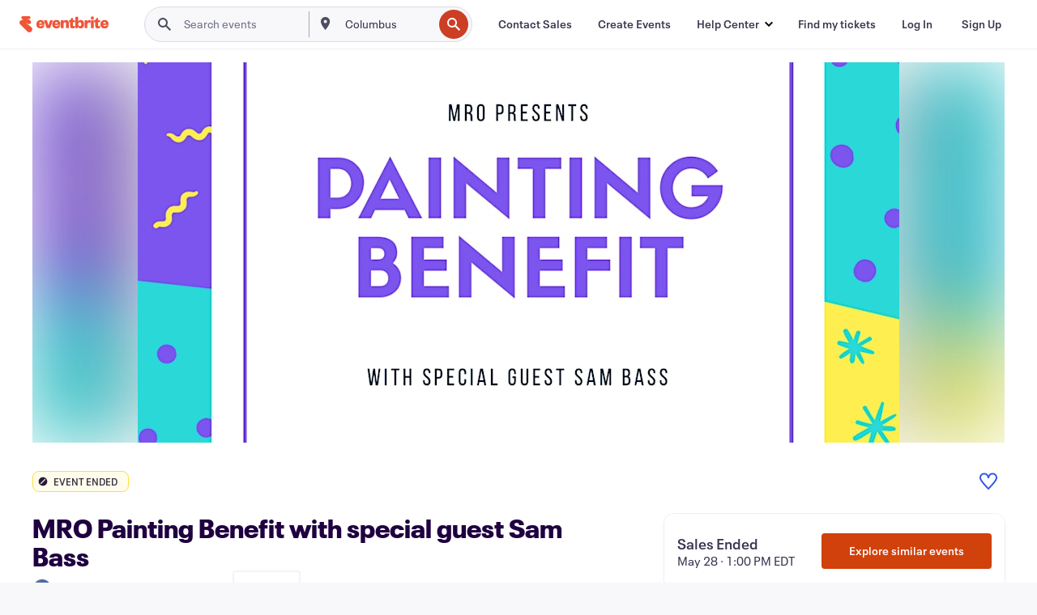

--- FILE ---
content_type: text/javascript; charset=utf-8
request_url: https://app.link/_r?sdk=web2.86.5&branch_key=key_live_epYrpbv3NngOvWj47OM81jmgCFkeYUlx&callback=branch_callback__0
body_size: 71
content:
/**/ typeof branch_callback__0 === 'function' && branch_callback__0("1543714123491136787");